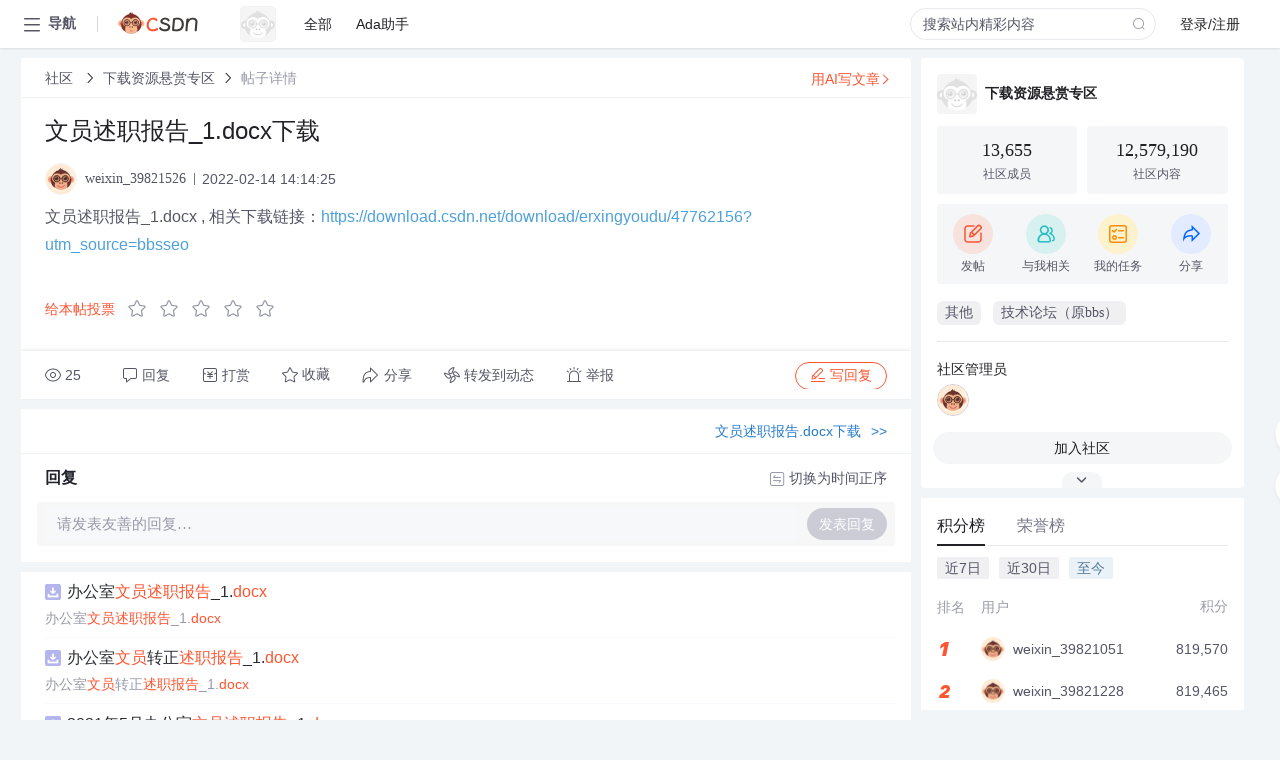

--- FILE ---
content_type: text/html; charset=utf-8
request_url: https://bbs.csdn.net/topics/604753751
body_size: 12970
content:
<!doctype html><html lang="zh" data-server-rendered="true" data-v-6816b447><head><title>文员述职报告_1.docx下载-CSDN社区</title> <meta name="keywords" content=""> <meta name="description" content="以下内容是CSDN社区关于文员述职报告_1.docx下载相关内容，如果想了解更多关于下载资源悬赏专区社区其他内容，请访问CSDN社区。"> <meta http-equiv="content-type" content="text/html;charset=utf-8"> <meta name="viewport" content="width=device-width"> <meta name="referrer" content="always"> <!----> <!----> <meta name="applicable-device" content="pc"> <!----> <!----> <!----> <!----> <!----> <!----> <!----> <link rel="shortcut icon" href="https://g.csdnimg.cn/static/logo/favicon32.ico" type="image/x-icon"> <link rel="canonical" href="https://bbs.csdn.net/topics/604753751"> 
          <meta name="csdnFooter" content='{"type":"2","el":".public_pc_right_footer2020"}'>
       <!----> 
          <meta name="report" content={"spm":"1035.2249","pid":"ucenter","extra":"{\"id\":381,\"topicId\":604753751}"} />
       <script src="https://g.csdnimg.cn/??lib/jquery/1.12.4/jquery.min.js,user-tooltip/2.7/user-tooltip.js,lib/qrcode/1.0.0/qrcode.min.js"></script> <script src='//g.csdnimg.cn/common/csdn-report/report.js' type='text/javascript'></script> 
         <script src="https://g.csdnimg.cn/user-ordercart/2.1.0/user-ordercart.js?ts=2.1.0"></script>
       <!----> 
          <script src="https://g.csdnimg.cn/common/csdn-login-box/csdn-login-box.js" defer></script>
       
         <script src="https://g.csdnimg.cn/user-ordertip/3.0.2/user-ordertip.js?t=3.0.2"></script>
       <!----> <!----> 
         <script src="https://g.csdnimg.cn/user-accusation/1.0.3/user-accusation.js"></script>
       
        <script type="application/ld+json">
          {
            "@context": "https://ziyuan.baidu.com/contexts/cambrian.jsonld",
            "@id": "https://bbs.csdn.net/topics/604753751",
            "appid": "1638831770136827",
            "pubDate": "2022-02-14T14:14:25+08:00",
            "title": "文员述职报告_1.docx下载",
            "upDate": "2022-02-14T14:14:30+08:00"
          }
        </script>
       <!----> <!----> <!----> <!----><link rel="stylesheet" href="https://csdnimg.cn/release/cmsfe/public/css/common.3b782f12.css"><link rel="stylesheet" href="https://csdnimg.cn/release/cmsfe/public/css/tpl/ccloud-detail/index.9badf0c8.css"></head> <body><!----> <div id="app"><div><div class="main"><div class="page-container page-component"><div data-v-6816b447><div class="home_wrap" style="padding-top:48px;background-color:#f2f5f7;" data-v-6816b447><div data-v-6816b447>
        <script type="text/javascript" src="https://g.csdnimg.cn/lib/swiper/6.0.4/js/swiper.js" defer></script>
      </div> <div id="floor-user-content_562" data-editor="1111" data-v-6816b447><div comp-data="[object Object]" data-v-229a00b0><div data-v-51b52e74 data-v-229a00b0><div id="pub-short" data-v-51b52e74></div> <div id="pub-long" data-v-51b52e74></div></div> <!----> <div class="content detail-content-box cloud-maintainer" data-v-229a00b0><div class="detail-container com-list-box" data-v-4a5a7f56 data-v-229a00b0><div class="detail-main" data-v-4a5a7f56><div class="inner" data-v-4a5a7f56><div class="msgComponent" data-v-56585d28 data-v-4a5a7f56><!----> <div class="cloud-breadcrumb" data-v-56585d28><div aria-label="Breadcrumb" role="navigation" class="el-breadcrumb" data-v-56585d28><span class="el-breadcrumb__item" data-v-56585d28><span role="link" class="el-breadcrumb__inner"><a href="https://bbs.csdn.net" class="active" data-v-56585d28>
          社区
        </a></span><span role="presentation" class="el-breadcrumb__separator"></span></span> <span class="el-breadcrumb__item" data-v-56585d28><span role="link" class="el-breadcrumb__inner"><a href="https://bbs.csdn.net/forums/DownloadReward" class="active" data-v-56585d28>下载资源悬赏专区</a></span><span role="presentation" class="el-breadcrumb__separator"></span></span> <!----> <span class="el-breadcrumb__item" data-v-56585d28><span role="link" class="el-breadcrumb__inner"><a href="" class="forbit" data-v-56585d28>帖子详情</a></span><span role="presentation" class="el-breadcrumb__separator"></span></span></div></div> <!----> <div class="type-main" data-v-56585d28><!----> <div class="rich-text msg-item msg-rich" data-v-0c168368 data-v-56585d28><div class="item-desc-wrap" data-v-0c168368><div class="item-title" data-v-0c168368><!----> <div class="blog" style="padding-top: 17px;" data-v-0c168368><div class="flex align-items-center" data-v-0c168368><!----> <h1 data-v-0c168368>文员述职报告_1.docx下载</h1></div> <div class="user-card" data-v-0c168368><div class="user-title flex align-center" data-v-21e3c89c data-v-0c168368><a href="https://blog.csdn.net/weixin_39821526" target="_blank" class="flex align-center" data-v-21e3c89c><img src="https://profile-avatar.csdnimg.cn/default.jpg!1" alt class="head" data-v-21e3c89c> <span class="name" data-v-21e3c89c>weixin_39821526</span></a> <span class="cop flex1" data-v-21e3c89c><!----> <!----> <!----> <span class="cop-p time" data-v-21e3c89c>2022-02-14 14:14:25</span>  <!----></span> <div class="foot-btn-more" data-v-21e3c89c><!----> <!----></div></div></div> <!----> <!----> <!----> <div id="blogDetail2" class="markdown_views htmledit_views" data-v-0c168368>文员述职报告_1.docx
, 相关下载链接&#xff1a;<a href="https://download.csdn.net/download/erxingyoudu/47762156?utm_source&#61;bbsseo">https://download.csdn.net/download/erxingyoudu/47762156?utm_source&#61;bbsseo</a></div></div></div></div> <div class="test" data-v-0c168368>
      ...全文
    </div> <!----></div> <!----> <!----> <!----> <!----> <!----> <div class="vote-outer" style="margin-bottom: 16px;" data-v-56585d28><div class="vote-content" data-v-6331320d data-v-56585d28></div></div> <div class="rates-outer flex align-items-center" data-v-756eb1fa data-v-56585d28><!----> <div role="slider" aria-valuenow="0" aria-valuemin="0" aria-valuemax="5" tabindex="0" class="el-rate" data-v-756eb1fa><span class="el-rate__item" style="cursor:pointer;"><i class="el-rate__icon el-icon-star-off" style="color:#999AAA;"><!----></i></span><span class="el-rate__item" style="cursor:pointer;"><i class="el-rate__icon el-icon-star-off" style="color:#999AAA;"><!----></i></span><span class="el-rate__item" style="cursor:pointer;"><i class="el-rate__icon el-icon-star-off" style="color:#999AAA;"><!----></i></span><span class="el-rate__item" style="cursor:pointer;"><i class="el-rate__icon el-icon-star-off" style="color:#999AAA;"><!----></i></span><span class="el-rate__item" style="cursor:pointer;"><i class="el-rate__icon el-icon-star-off" style="color:#999AAA;"><!----></i></span><span class="el-rate__text" style="color:#555666;"></span></div></div> <!----> <!----></div> <div class="detail-commentbar-box" data-v-56585d28><div class="commentToolbar" data-v-d10a0ac8 data-v-56585d28><div class="user-operate clearTpaErr" data-v-d10a0ac8><span class="sacn" data-v-d10a0ac8><i class="tool-icon icon-sacn" data-v-d10a0ac8></i><span class="num" data-v-d10a0ac8>25</span></span> <span data-report-click="{&quot;spm&quot;:&quot;3001.5988&quot;}" class="reply" data-v-d10a0ac8><i class="tool-icon icon-reply" data-v-d10a0ac8></i><span data-v-d10a0ac8>回复</span></span> <!----> <span class="pay-money" data-v-d10a0ac8><i class="tool-icon icon-pay" data-v-d10a0ac8></i><span data-v-d10a0ac8>打赏</span></span> <span data-report-click="{&quot;spm&quot;:&quot;3001.5987&quot;}" class="collect" data-v-d10a0ac8><i class="tool-icon icon-collect" data-v-d10a0ac8></i>收藏<!----></span> <div class="handle-item share" data-v-ca030a68 data-v-d10a0ac8><span height="384" data-v-ca030a68><div role="tooltip" id="el-popover-1464" aria-hidden="true" class="el-popover el-popper popo share-popover" style="width:265px;display:none;"><!----><div id="tool-QRcode" class="QRcode" data-v-ca030a68><img src="https://csdnimg.cn/release/cmsfe/public/img/shareBg3.9519d347.png" alt="" class="share-bg" data-v-ca030a68> <div class="share-bg-box" data-v-ca030a68><div class="share-content" data-v-ca030a68><img src="https://profile-avatar.csdnimg.cn/default.jpg!1" alt="" class="share-avatar" data-v-ca030a68> <div class="share-tit" data-v-ca030a68>文员述职报告_1.docx下载</div> <div class="share-dec" data-v-ca030a68>文员述职报告_1.docx , 相关下载链接：https://download.csdn.net/download/erxingyoudu/47762156?utm_source=bbsseo</div> <span class="copy-share-url" data-v-ca030a68>复制链接</span> <div class="shareText" data-v-ca030a68>
            
          </div></div> <div class="share-code" data-v-ca030a68><div class="qrcode" data-v-ca030a68></div> <div class="share-code-text" data-v-ca030a68>扫一扫</div></div></div></div> </div><span class="el-popover__reference-wrapper"><div class="tool-btn share" data-v-d10a0ac8><i class="cty-share" data-v-d10a0ac8></i> <span data-v-d10a0ac8>分享</span></div></span></span></div> <span class="blink-btn" data-v-d10a0ac8><i class="icon-blink" data-v-d10a0ac8></i> <span data-v-d10a0ac8>转发到动态</span></span> <!----> <!----> <span class="report" data-v-d10a0ac8><i class="tool-icon icon-report" data-v-d10a0ac8></i><span data-v-d10a0ac8>举报</span></span> <div class="edit-item" data-v-829a41e2 data-v-d10a0ac8><!----></div> <!----> <div class="reply-box" data-v-d10a0ac8><span data-report-click="{&quot;spm&quot;:&quot;3001.5990&quot;}" class="reply reply-act" data-v-d10a0ac8><i class="icon-edit" data-v-d10a0ac8></i>
        写回复</span></div></div> <!----> <!----> <!----> <!----> <div class="el-dialog__wrapper" style="display:none;" data-v-d10a0ac8><div role="dialog" aria-modal="true" aria-label="配置赞助广告" class="el-dialog topicad-dialog" style="margin-top:15vh;width:500px;"><div class="el-dialog__header"><span class="el-dialog__title">配置赞助广告</span><button type="button" aria-label="Close" class="el-dialog__headerbtn"><i class="el-dialog__close el-icon el-icon-close"></i></button></div><!----><div class="el-dialog__footer"><span class="dialog-footer"><button type="button" class="el-button el-button--default el-button--middle"><!----><!----><span>取 消</span></button> <button type="button" class="el-button el-button--primary submit"><!----><!----><span>
      确 定
    </span></button></span></div></div></div></div></div> <!----> <a href="https://mp.csdn.net/edit?guide=1" target="_blank" data-report-click="{&quot;spm&quot;:&quot;3001.9713&quot;}" data-report-query="spm=3001.9713" class="ai-assistant-entrance" data-v-56585d28><span data-v-56585d28>用AI写文章</span> <span class="r-arrow" data-v-56585d28></span></a></div> <!----> <div class="Comment" data-v-aeae4ab6 data-v-4a5a7f56><!----> <header class="reply-header" data-v-aeae4ab6><div class="reply-info" data-v-aeae4ab6><!---->回复</div> <div class="rit-btn" data-v-aeae4ab6><i class="icon icon-switch" data-v-aeae4ab6></i> <span data-v-aeae4ab6>切换为时间正序</span></div></header> <div class="comment-plugin" data-v-1ba719dd data-v-aeae4ab6><div class="init-box" data-v-1ba719dd><div class="input-box" data-v-1ba719dd>请发表友善的回复…</div> <div class="btn-reply" data-v-1ba719dd>发表回复</div></div> <div data-v-1ba719dd><div class="rich-editor detailReplay" style="display:none;" data-v-06960096 data-v-1ba719dd><!----> <!----> <!----> <div id="mdEditor" class="area" data-v-06960096></div></div></div> <div class="el-dialog__wrapper" style="display:none;" data-v-1ba719dd><div role="dialog" aria-modal="true" aria-label="dialog" class="el-dialog redEnvolope-form-reward-dialog" style="margin-top:15vh;width:400px;"><div class="el-dialog__header"><div class="el-dialog__custom-header"><span class="main_title">打赏红包</span> <img src="[data-uri]" alt="" class="close"></div><!----></div><!----><div class="el-dialog__footer"><span class="dialog-footer"><div class="pay-number"><span>需支付:</span> <span>0.00 </span> <span>元</span></div> <button type="button" class="el-button el-button--default el-button--middle"><!----><!----><span>取 消</span></button> <button type="button" class="el-button el-button--primary disable submit"><!----><!----><span>确 定</span></button></span></div></div></div></div> <!----> <!----></div> <xg-player examineInfo="[object Object]" optionsConfig="[object Object]" data-v-4a5a7f56></xg-player> <div class="recommendList" data-v-ca2d15ac data-v-4a5a7f56><div data-report-view="{&quot;mod&quot;:&quot;popu_645&quot;,&quot;index&quot;:&quot;1&quot;,&quot;dest&quot;:&quot;https://download.csdn.net/download/weixin_45365017/29102231&quot;,&quot;strategy&quot;:&quot;2~default~OPENSEARCH~Paid&quot;,&quot;extra&quot;:&quot;{\&quot;utm_medium\&quot;:\&quot;distribute.pc_relevant_bbs_down_v2.none-task-download-2~default~OPENSEARCH~Paid-1-29102231-bbs-604753751.264^v3^pc_relevant_bbs_down_v2_default\&quot;,\&quot;dist_request_id\&quot;:\&quot;1768825695472_00243\&quot;}&quot;,&quot;spm&quot;:&quot;1035.2023.3001.6557&quot;}" class="list-item" data-v-ca2d15ac><div class="recommend-title" data-v-ca2d15ac><img src="[data-uri]" alt data-v-ca2d15ac> <a target="_blank" href="https://download.csdn.net/download/weixin_45365017/29102231" data-report-click="{&quot;mod&quot;:&quot;popu_645&quot;,&quot;index&quot;:&quot;1&quot;,&quot;dest&quot;:&quot;https://download.csdn.net/download/weixin_45365017/29102231&quot;,&quot;strategy&quot;:&quot;2~default~OPENSEARCH~Paid&quot;,&quot;extra&quot;:&quot;{\&quot;utm_medium\&quot;:\&quot;distribute.pc_relevant_bbs_down_v2.none-task-download-2~default~OPENSEARCH~Paid-1-29102231-bbs-604753751.264^v3^pc_relevant_bbs_down_v2_default\&quot;,\&quot;dist_request_id\&quot;:\&quot;1768825695472_00243\&quot;}&quot;,&quot;spm&quot;:&quot;1035.2023.3001.6557&quot;}" data-report-query="spm=1035.2023.3001.6557&amp;utm_medium=distribute.pc_relevant_bbs_down_v2.none-task-download-2~default~OPENSEARCH~Paid-1-29102231-bbs-604753751.264^v3^pc_relevant_bbs_down_v2_default&amp;depth_1-utm_source=distribute.pc_relevant_bbs_down_v2.none-task-download-2~default~OPENSEARCH~Paid-1-29102231-bbs-604753751.264^v3^pc_relevant_bbs_down_v2_default" class="title" data-v-ca2d15ac>办公室<em>文员</em><em>述职报告</em>_1.<em>docx</em></a></div> <a target="_blank" href="https://download.csdn.net/download/weixin_45365017/29102231" data-report-click="{&quot;mod&quot;:&quot;popu_645&quot;,&quot;index&quot;:&quot;1&quot;,&quot;dest&quot;:&quot;https://download.csdn.net/download/weixin_45365017/29102231&quot;,&quot;strategy&quot;:&quot;2~default~OPENSEARCH~Paid&quot;,&quot;extra&quot;:&quot;{\&quot;utm_medium\&quot;:\&quot;distribute.pc_relevant_bbs_down_v2.none-task-download-2~default~OPENSEARCH~Paid-1-29102231-bbs-604753751.264^v3^pc_relevant_bbs_down_v2_default\&quot;,\&quot;dist_request_id\&quot;:\&quot;1768825695472_00243\&quot;}&quot;,&quot;spm&quot;:&quot;1035.2023.3001.6557&quot;}" data-report-query="spm=1035.2023.3001.6557&amp;utm_medium=distribute.pc_relevant_bbs_down_v2.none-task-download-2~default~OPENSEARCH~Paid-1-29102231-bbs-604753751.264^v3^pc_relevant_bbs_down_v2_default&amp;depth_1-utm_source=distribute.pc_relevant_bbs_down_v2.none-task-download-2~default~OPENSEARCH~Paid-1-29102231-bbs-604753751.264^v3^pc_relevant_bbs_down_v2_default" class="desc" data-v-ca2d15ac>办公室<em>文员</em><em>述职报告</em>_1.<em>docx</em></a></div><div data-report-view="{&quot;mod&quot;:&quot;popu_645&quot;,&quot;index&quot;:&quot;2&quot;,&quot;dest&quot;:&quot;https://download.csdn.net/download/lsadm1982/82940922&quot;,&quot;strategy&quot;:&quot;2~default~OPENSEARCH~Rate&quot;,&quot;extra&quot;:&quot;{\&quot;utm_medium\&quot;:\&quot;distribute.pc_relevant_bbs_down_v2.none-task-download-2~default~OPENSEARCH~Rate-2-82940922-bbs-604753751.264^v3^pc_relevant_bbs_down_v2_default\&quot;,\&quot;dist_request_id\&quot;:\&quot;1768825695472_00243\&quot;}&quot;,&quot;spm&quot;:&quot;1035.2023.3001.6557&quot;}" class="list-item" data-v-ca2d15ac><div class="recommend-title" data-v-ca2d15ac><img src="[data-uri]" alt data-v-ca2d15ac> <a target="_blank" href="https://download.csdn.net/download/lsadm1982/82940922" data-report-click="{&quot;mod&quot;:&quot;popu_645&quot;,&quot;index&quot;:&quot;2&quot;,&quot;dest&quot;:&quot;https://download.csdn.net/download/lsadm1982/82940922&quot;,&quot;strategy&quot;:&quot;2~default~OPENSEARCH~Rate&quot;,&quot;extra&quot;:&quot;{\&quot;utm_medium\&quot;:\&quot;distribute.pc_relevant_bbs_down_v2.none-task-download-2~default~OPENSEARCH~Rate-2-82940922-bbs-604753751.264^v3^pc_relevant_bbs_down_v2_default\&quot;,\&quot;dist_request_id\&quot;:\&quot;1768825695472_00243\&quot;}&quot;,&quot;spm&quot;:&quot;1035.2023.3001.6557&quot;}" data-report-query="spm=1035.2023.3001.6557&amp;utm_medium=distribute.pc_relevant_bbs_down_v2.none-task-download-2~default~OPENSEARCH~Rate-2-82940922-bbs-604753751.264^v3^pc_relevant_bbs_down_v2_default&amp;depth_1-utm_source=distribute.pc_relevant_bbs_down_v2.none-task-download-2~default~OPENSEARCH~Rate-2-82940922-bbs-604753751.264^v3^pc_relevant_bbs_down_v2_default" class="title" data-v-ca2d15ac>办公室<em>文员</em>转正<em>述职报告</em>_1.<em>docx</em></a></div> <a target="_blank" href="https://download.csdn.net/download/lsadm1982/82940922" data-report-click="{&quot;mod&quot;:&quot;popu_645&quot;,&quot;index&quot;:&quot;2&quot;,&quot;dest&quot;:&quot;https://download.csdn.net/download/lsadm1982/82940922&quot;,&quot;strategy&quot;:&quot;2~default~OPENSEARCH~Rate&quot;,&quot;extra&quot;:&quot;{\&quot;utm_medium\&quot;:\&quot;distribute.pc_relevant_bbs_down_v2.none-task-download-2~default~OPENSEARCH~Rate-2-82940922-bbs-604753751.264^v3^pc_relevant_bbs_down_v2_default\&quot;,\&quot;dist_request_id\&quot;:\&quot;1768825695472_00243\&quot;}&quot;,&quot;spm&quot;:&quot;1035.2023.3001.6557&quot;}" data-report-query="spm=1035.2023.3001.6557&amp;utm_medium=distribute.pc_relevant_bbs_down_v2.none-task-download-2~default~OPENSEARCH~Rate-2-82940922-bbs-604753751.264^v3^pc_relevant_bbs_down_v2_default&amp;depth_1-utm_source=distribute.pc_relevant_bbs_down_v2.none-task-download-2~default~OPENSEARCH~Rate-2-82940922-bbs-604753751.264^v3^pc_relevant_bbs_down_v2_default" class="desc" data-v-ca2d15ac>办公室<em>文员</em>转正<em>述职报告</em>_1.<em>docx</em></a></div><div data-report-view="{&quot;mod&quot;:&quot;popu_645&quot;,&quot;index&quot;:&quot;3&quot;,&quot;dest&quot;:&quot;https://download.csdn.net/download/xiaochuichui/57720692&quot;,&quot;strategy&quot;:&quot;2~default~OPENSEARCH~Rate&quot;,&quot;extra&quot;:&quot;{\&quot;utm_medium\&quot;:\&quot;distribute.pc_relevant_bbs_down_v2.none-task-download-2~default~OPENSEARCH~Rate-3-57720692-bbs-604753751.264^v3^pc_relevant_bbs_down_v2_default\&quot;,\&quot;dist_request_id\&quot;:\&quot;1768825695472_00243\&quot;}&quot;,&quot;spm&quot;:&quot;1035.2023.3001.6557&quot;}" class="list-item" data-v-ca2d15ac><div class="recommend-title" data-v-ca2d15ac><img src="[data-uri]" alt data-v-ca2d15ac> <a target="_blank" href="https://download.csdn.net/download/xiaochuichui/57720692" data-report-click="{&quot;mod&quot;:&quot;popu_645&quot;,&quot;index&quot;:&quot;3&quot;,&quot;dest&quot;:&quot;https://download.csdn.net/download/xiaochuichui/57720692&quot;,&quot;strategy&quot;:&quot;2~default~OPENSEARCH~Rate&quot;,&quot;extra&quot;:&quot;{\&quot;utm_medium\&quot;:\&quot;distribute.pc_relevant_bbs_down_v2.none-task-download-2~default~OPENSEARCH~Rate-3-57720692-bbs-604753751.264^v3^pc_relevant_bbs_down_v2_default\&quot;,\&quot;dist_request_id\&quot;:\&quot;1768825695472_00243\&quot;}&quot;,&quot;spm&quot;:&quot;1035.2023.3001.6557&quot;}" data-report-query="spm=1035.2023.3001.6557&amp;utm_medium=distribute.pc_relevant_bbs_down_v2.none-task-download-2~default~OPENSEARCH~Rate-3-57720692-bbs-604753751.264^v3^pc_relevant_bbs_down_v2_default&amp;depth_1-utm_source=distribute.pc_relevant_bbs_down_v2.none-task-download-2~default~OPENSEARCH~Rate-3-57720692-bbs-604753751.264^v3^pc_relevant_bbs_down_v2_default" class="title" data-v-ca2d15ac>2021年5月办公室<em>文员</em><em>述职报告</em>_1.<em>docx</em></a></div> <a target="_blank" href="https://download.csdn.net/download/xiaochuichui/57720692" data-report-click="{&quot;mod&quot;:&quot;popu_645&quot;,&quot;index&quot;:&quot;3&quot;,&quot;dest&quot;:&quot;https://download.csdn.net/download/xiaochuichui/57720692&quot;,&quot;strategy&quot;:&quot;2~default~OPENSEARCH~Rate&quot;,&quot;extra&quot;:&quot;{\&quot;utm_medium\&quot;:\&quot;distribute.pc_relevant_bbs_down_v2.none-task-download-2~default~OPENSEARCH~Rate-3-57720692-bbs-604753751.264^v3^pc_relevant_bbs_down_v2_default\&quot;,\&quot;dist_request_id\&quot;:\&quot;1768825695472_00243\&quot;}&quot;,&quot;spm&quot;:&quot;1035.2023.3001.6557&quot;}" data-report-query="spm=1035.2023.3001.6557&amp;utm_medium=distribute.pc_relevant_bbs_down_v2.none-task-download-2~default~OPENSEARCH~Rate-3-57720692-bbs-604753751.264^v3^pc_relevant_bbs_down_v2_default&amp;depth_1-utm_source=distribute.pc_relevant_bbs_down_v2.none-task-download-2~default~OPENSEARCH~Rate-3-57720692-bbs-604753751.264^v3^pc_relevant_bbs_down_v2_default" class="desc" data-v-ca2d15ac>2021年5月办公室<em>文员</em><em>述职报告</em>_1.<em>docx</em></a></div><div data-report-view="{&quot;mod&quot;:&quot;popu_645&quot;,&quot;index&quot;:&quot;4&quot;,&quot;dest&quot;:&quot;https://download.csdn.net/download/taozhiyaoyue/57718011&quot;,&quot;strategy&quot;:&quot;2~default~OPENSEARCH~Rate&quot;,&quot;extra&quot;:&quot;{\&quot;utm_medium\&quot;:\&quot;distribute.pc_relevant_bbs_down_v2.none-task-download-2~default~OPENSEARCH~Rate-4-57718011-bbs-604753751.264^v3^pc_relevant_bbs_down_v2_default\&quot;,\&quot;dist_request_id\&quot;:\&quot;1768825695472_00243\&quot;}&quot;,&quot;spm&quot;:&quot;1035.2023.3001.6557&quot;}" class="list-item" data-v-ca2d15ac><div class="recommend-title" data-v-ca2d15ac><img src="[data-uri]" alt data-v-ca2d15ac> <a target="_blank" href="https://download.csdn.net/download/taozhiyaoyue/57718011" data-report-click="{&quot;mod&quot;:&quot;popu_645&quot;,&quot;index&quot;:&quot;4&quot;,&quot;dest&quot;:&quot;https://download.csdn.net/download/taozhiyaoyue/57718011&quot;,&quot;strategy&quot;:&quot;2~default~OPENSEARCH~Rate&quot;,&quot;extra&quot;:&quot;{\&quot;utm_medium\&quot;:\&quot;distribute.pc_relevant_bbs_down_v2.none-task-download-2~default~OPENSEARCH~Rate-4-57718011-bbs-604753751.264^v3^pc_relevant_bbs_down_v2_default\&quot;,\&quot;dist_request_id\&quot;:\&quot;1768825695472_00243\&quot;}&quot;,&quot;spm&quot;:&quot;1035.2023.3001.6557&quot;}" data-report-query="spm=1035.2023.3001.6557&amp;utm_medium=distribute.pc_relevant_bbs_down_v2.none-task-download-2~default~OPENSEARCH~Rate-4-57718011-bbs-604753751.264^v3^pc_relevant_bbs_down_v2_default&amp;depth_1-utm_source=distribute.pc_relevant_bbs_down_v2.none-task-download-2~default~OPENSEARCH~Rate-4-57718011-bbs-604753751.264^v3^pc_relevant_bbs_down_v2_default" class="title" data-v-ca2d15ac>2021年3月办公室<em>文员</em>个人<em>述职报告</em>范文_1.<em>docx</em></a></div> <a target="_blank" href="https://download.csdn.net/download/taozhiyaoyue/57718011" data-report-click="{&quot;mod&quot;:&quot;popu_645&quot;,&quot;index&quot;:&quot;4&quot;,&quot;dest&quot;:&quot;https://download.csdn.net/download/taozhiyaoyue/57718011&quot;,&quot;strategy&quot;:&quot;2~default~OPENSEARCH~Rate&quot;,&quot;extra&quot;:&quot;{\&quot;utm_medium\&quot;:\&quot;distribute.pc_relevant_bbs_down_v2.none-task-download-2~default~OPENSEARCH~Rate-4-57718011-bbs-604753751.264^v3^pc_relevant_bbs_down_v2_default\&quot;,\&quot;dist_request_id\&quot;:\&quot;1768825695472_00243\&quot;}&quot;,&quot;spm&quot;:&quot;1035.2023.3001.6557&quot;}" data-report-query="spm=1035.2023.3001.6557&amp;utm_medium=distribute.pc_relevant_bbs_down_v2.none-task-download-2~default~OPENSEARCH~Rate-4-57718011-bbs-604753751.264^v3^pc_relevant_bbs_down_v2_default&amp;depth_1-utm_source=distribute.pc_relevant_bbs_down_v2.none-task-download-2~default~OPENSEARCH~Rate-4-57718011-bbs-604753751.264^v3^pc_relevant_bbs_down_v2_default" class="desc" data-v-ca2d15ac>2021年3月办公室<em>文员</em>个人<em>述职报告</em>范文_1.<em>docx</em></a></div><div data-report-view="{&quot;mod&quot;:&quot;popu_645&quot;,&quot;index&quot;:&quot;5&quot;,&quot;dest&quot;:&quot;https://download.csdn.net/download/weixin_45365017/29431987&quot;,&quot;strategy&quot;:&quot;2~default~OPENSEARCH~Rate&quot;,&quot;extra&quot;:&quot;{\&quot;utm_medium\&quot;:\&quot;distribute.pc_relevant_bbs_down_v2.none-task-download-2~default~OPENSEARCH~Rate-5-29431987-bbs-604753751.264^v3^pc_relevant_bbs_down_v2_default\&quot;,\&quot;dist_request_id\&quot;:\&quot;1768825695472_00243\&quot;}&quot;,&quot;spm&quot;:&quot;1035.2023.3001.6557&quot;}" class="list-item" data-v-ca2d15ac><div class="recommend-title" data-v-ca2d15ac><img src="[data-uri]" alt data-v-ca2d15ac> <a target="_blank" href="https://download.csdn.net/download/weixin_45365017/29431987" data-report-click="{&quot;mod&quot;:&quot;popu_645&quot;,&quot;index&quot;:&quot;5&quot;,&quot;dest&quot;:&quot;https://download.csdn.net/download/weixin_45365017/29431987&quot;,&quot;strategy&quot;:&quot;2~default~OPENSEARCH~Rate&quot;,&quot;extra&quot;:&quot;{\&quot;utm_medium\&quot;:\&quot;distribute.pc_relevant_bbs_down_v2.none-task-download-2~default~OPENSEARCH~Rate-5-29431987-bbs-604753751.264^v3^pc_relevant_bbs_down_v2_default\&quot;,\&quot;dist_request_id\&quot;:\&quot;1768825695472_00243\&quot;}&quot;,&quot;spm&quot;:&quot;1035.2023.3001.6557&quot;}" data-report-query="spm=1035.2023.3001.6557&amp;utm_medium=distribute.pc_relevant_bbs_down_v2.none-task-download-2~default~OPENSEARCH~Rate-5-29431987-bbs-604753751.264^v3^pc_relevant_bbs_down_v2_default&amp;depth_1-utm_source=distribute.pc_relevant_bbs_down_v2.none-task-download-2~default~OPENSEARCH~Rate-5-29431987-bbs-604753751.264^v3^pc_relevant_bbs_down_v2_default" class="title" data-v-ca2d15ac><em>文员</em><em>述职报告</em>怎么写.<em>docx</em></a></div> <a target="_blank" href="https://download.csdn.net/download/weixin_45365017/29431987" data-report-click="{&quot;mod&quot;:&quot;popu_645&quot;,&quot;index&quot;:&quot;5&quot;,&quot;dest&quot;:&quot;https://download.csdn.net/download/weixin_45365017/29431987&quot;,&quot;strategy&quot;:&quot;2~default~OPENSEARCH~Rate&quot;,&quot;extra&quot;:&quot;{\&quot;utm_medium\&quot;:\&quot;distribute.pc_relevant_bbs_down_v2.none-task-download-2~default~OPENSEARCH~Rate-5-29431987-bbs-604753751.264^v3^pc_relevant_bbs_down_v2_default\&quot;,\&quot;dist_request_id\&quot;:\&quot;1768825695472_00243\&quot;}&quot;,&quot;spm&quot;:&quot;1035.2023.3001.6557&quot;}" data-report-query="spm=1035.2023.3001.6557&amp;utm_medium=distribute.pc_relevant_bbs_down_v2.none-task-download-2~default~OPENSEARCH~Rate-5-29431987-bbs-604753751.264^v3^pc_relevant_bbs_down_v2_default&amp;depth_1-utm_source=distribute.pc_relevant_bbs_down_v2.none-task-download-2~default~OPENSEARCH~Rate-5-29431987-bbs-604753751.264^v3^pc_relevant_bbs_down_v2_default" class="desc" data-v-ca2d15ac><em>文员</em><em>述职报告</em>怎么写.<em>docx</em></a></div></div></div></div> <div class="public_pc_right_footer2020" style="display:none;" data-v-4a5a7f56></div></div> <div id="right-floor-user-content_562" data-editor="{&quot;type&quot;:&quot;floor&quot;,&quot;pageId&quot;:143,&quot;floorId&quot;:562}" class="user-right-floor right-box main-box detail-user-right" data-v-229a00b0><div class="__vuescroll" style="height:100%;width:100%;padding:0;position:relative;overflow:hidden;"><div class="__panel __hidebar" style="position:relative;box-sizing:border-box;height:100%;overflow-y:hidden;overflow-x:hidden;transform-origin:;transform:;"><div class="__view" style="position:relative;box-sizing:border-box;min-width:100%;min-height:100%;"><!----><div comp-data="[object Object]" baseInfo="[object Object]" community="[object Object]" class="introduce" data-v-4722a3ae><div class="introduce-title" data-v-4722a3ae><div class="img-info" data-v-4722a3ae><a href="https://bbs.csdn.net/forums/DownloadReward" class="community-img" data-v-4722a3ae><img src="https://g.csdnimg.cn/static/user-img/default-user.png" alt data-v-4722a3ae> <div title="下载资源悬赏专区" class="community-name" data-v-4722a3ae>
          下载资源悬赏专区
        </div></a></div></div> <div class="content" data-v-4722a3ae><div class="detail" data-v-4722a3ae><div title="13655" class="item" data-v-4722a3ae><p class="num" data-v-4722a3ae>
          13,655
          </p> <p class="desc" data-v-4722a3ae>
          社区成员
        </p></div> <div title="12579190" class="item" data-v-4722a3ae><a href="https://bbs.csdn.net/forums/DownloadReward" target="_blank" data-v-4722a3ae><p class="num" data-v-4722a3ae>
            12,579,190 
            </p> <p class="desc" data-v-4722a3ae>
            社区内容
          </p></a></div></div> <div class="detail-btns" data-v-4722a3ae><div class="community-ctrl-btns_wrapper" data-v-0ebf603c data-v-4722a3ae><div class="community-ctrl-btns" data-v-0ebf603c><div class="community-ctrl-btns_item" data-v-0ebf603c><div data-v-160be461 data-v-0ebf603c><div data-report-click="{&quot;spm&quot;:&quot;3001.5975&quot;}" data-v-160be461><img src="https://csdnimg.cn/release/cmsfe/public/img/topic.427195d5.png" alt="" class="img sendTopic" data-v-160be461 data-v-0ebf603c> <span data-v-160be461 data-v-0ebf603c>发帖</span></div> <!----> <!----></div></div><div class="community-ctrl-btns_item" data-v-0ebf603c><div data-v-0ebf603c><img src="https://csdnimg.cn/release/cmsfe/public/img/me.40a70ab0.png" alt="" class="img me" data-v-0ebf603c> <span data-v-0ebf603c>与我相关</span></div></div><div class="community-ctrl-btns_item" data-v-0ebf603c><div data-v-0ebf603c><img src="https://csdnimg.cn/release/cmsfe/public/img/task.87b52881.png" alt="" class="img task" data-v-0ebf603c> <span data-v-0ebf603c>我的任务</span></div></div><div class="community-ctrl-btns_item" data-v-0ebf603c><div class="community-share" data-v-4ca34db9 data-v-0ebf603c><div class="handle-item share" data-v-ca030a68 data-v-4ca34db9><span height="384" data-v-ca030a68><div role="tooltip" id="el-popover-8203" aria-hidden="true" class="el-popover el-popper popo share-popover" style="width:265px;display:none;"><!----><div id="tool-QRcode" class="QRcode" data-v-ca030a68><img src="https://csdnimg.cn/release/cmsfe/public/img/shareBg4.515d57f6.png" alt="" class="share-bg" data-v-ca030a68> <div class="share-bg-box" data-v-ca030a68><div class="share-content" data-v-ca030a68><img src="https://g.csdnimg.cn/static/user-img/default-user.png" alt="" class="share-avatar" data-v-ca030a68> <div class="share-tit" data-v-ca030a68>下载资源悬赏专区</div> <div class="share-dec" data-v-ca030a68>CSDN 下载资源悬赏专区</div> <span class="copy-share-url" data-v-ca030a68>复制链接</span> <div class="shareText" data-v-ca030a68>
            
          </div></div> <div class="share-code" data-v-ca030a68><div class="qrcode" data-v-ca030a68></div> <div class="share-code-text" data-v-ca030a68>扫一扫</div></div></div></div> </div><span class="el-popover__reference-wrapper"><div data-v-0ebf603c><img src="https://csdnimg.cn/release/cmsfe/public/img/share-circle.3e0b7822.png" alt="" class="img share" data-v-0ebf603c> <span data-v-0ebf603c>分享</span></div></span></span></div> <!----></div></div></div> <!----> <div data-v-4fb59baf data-v-0ebf603c><div class="el-dialog__wrapper ccloud-pop-outer2" style="display:none;" data-v-4fb59baf><div role="dialog" aria-modal="true" aria-label="dialog" class="el-dialog el-dialog--center" style="margin-top:15vh;width:70%;"><div class="el-dialog__header"><span class="el-dialog__title"></span><!----></div><!----><div class="el-dialog__footer"><span class="dialog-footer clearfix" data-v-4fb59baf><div class="confirm-btm fr" data-v-4fb59baf>确定</div></span></div></div></div></div></div></div></div> <div style="display:none;" data-v-4722a3ae data-v-4722a3ae><!----> <div class="introduce-desc" data-v-4722a3ae><div class="introduce-desc-title" data-v-4722a3ae>社区描述</div> <span data-v-4722a3ae> CSDN 下载资源悬赏专区 </span></div></div> <div class="introduce-text" data-v-4722a3ae><div class="label-box" data-v-4722a3ae><span class="label" data-v-4722a3ae>其他</span> <span class="label" data-v-4722a3ae>技术论坛（原bbs）</span> <!----></div></div> <!----> <div class="manage" data-v-4722a3ae><div class="manage-inner" data-v-4722a3ae><span data-v-4722a3ae>社区管理员</span> <ul data-v-4722a3ae><li data-v-4722a3ae><a href="https://blog.csdn.net/community_269" target="_blank" class="start-img" data-v-4722a3ae><img src="https://profile-avatar.csdnimg.cn/default.jpg!1" alt="下载资源悬赏专区社区" class="el-tooltip item" data-v-4722a3ae data-v-4722a3ae></a></li></ul></div></div> <div class="actions" data-v-4722a3ae><!----> <div style="flex:1;" data-v-4722a3ae><div class="join-btn" data-v-4722a3ae>
        加入社区
      </div></div> <!----> <!----></div> <div class="el-dialog__wrapper" style="display:none;" data-v-38c57799 data-v-4722a3ae><div role="dialog" aria-modal="true" aria-label="获取链接或二维码" class="el-dialog join-qrcode-dialog" style="margin-top:15vh;width:600px;"><div class="el-dialog__header"><span class="el-dialog__title">获取链接或二维码</span><button type="button" aria-label="Close" class="el-dialog__headerbtn"><i class="el-dialog__close el-icon el-icon-close"></i></button></div><!----><div class="el-dialog__footer"><span class="dialog-footer" data-v-38c57799></span></div></div></div> <div class="collapse-btn" data-v-4722a3ae><img src="[data-uri]" alt data-v-4722a3ae></div></div><!----><!----><div comp-data="[object Object]" baseInfo="[object Object]" typePage="detail" community="[object Object]" class="floor-user-right-rank" data-v-3d3affee><div class="el-tabs el-tabs--top" data-v-3d3affee><div class="el-tabs__header is-top"><div class="el-tabs__nav-wrap is-top"><div class="el-tabs__nav-scroll"><div role="tablist" class="el-tabs__nav is-top" style="transform:translateX(-0px);"><div class="el-tabs__active-bar is-top" style="width:0px;transform:translateX(0px);ms-transform:translateX(0px);webkit-transform:translateX(0px);"></div></div></div></div></div><div class="el-tabs__content"><div role="tabpanel" id="pane-integral" aria-labelledby="tab-integral" class="el-tab-pane" data-v-3d3affee></div><div role="tabpanel" aria-hidden="true" id="pane-3" aria-labelledby="tab-3" class="el-tab-pane" style="display:none;" data-v-3d3affee></div></div></div> <div class="floor-user-right-rank-score" data-v-608528ce data-v-3d3affee><div class="floor-user-right-rank-score-tabs" data-v-608528ce><ul data-v-608528ce><li data-v-608528ce>
        近7日
      </li><li data-v-608528ce>
        近30日
      </li><li class="active" data-v-608528ce>
        至今
      </li></ul></div> <div class="floor-user-right-rank-common" data-v-46cf600d data-v-608528ce><div class="rank-list" data-v-46cf600d><!----> <div class="no-data loading" data-v-46cf600d><i class="el-icon-loading" data-v-46cf600d></i> <p data-v-46cf600d>加载中</p></div> <!----> <a href="https:///DownloadReward/rank/list/total" target="_blank" class="show-more" data-v-46cf600d>
      查看更多榜单
    </a></div></div></div></div><div comp-data="[object Object]" baseInfo="[object Object]" typePage="detail" community="[object Object]" class="floor comunity-rule" data-v-3cfa4dbd><div class="title" data-v-3cfa4dbd>
    社区公告
  </div> <div class="contain" data-v-3cfa4dbd><div class="inner-content" data-v-3cfa4dbd>暂无公告</div></div></div><div comp-data="[object Object]" baseInfo="[object Object]" typePage="detail" community="[object Object]" class="user-right-adimg empty-arr" data-v-15c6aa4f><div class="adImgs" data-v-2a6389b9 data-v-15c6aa4f><!----> <div data-v-2a6389b9><div data-v-2a6389b9></div></div></div></div><div comp-data="[object Object]" baseInfo="[object Object]" typePage="detail" class="ai-entrance" data-v-eb1c454c><p data-v-eb1c454c>试试用AI创作助手写篇文章吧</p> <div class="entrance-btn-line" data-v-eb1c454c><a href="https://mp.csdn.net/edit?guide=1" target="_blank" data-report-click="{&quot;spm&quot;:&quot;3001.9712&quot;}" data-report-query="spm=3001.9712" class="entrance-btn" data-v-eb1c454c>+ 用AI写文章</a></div></div></div></div></div></div></div></div></div></div> <!----></div></div></div> <div>
        <script type="text/javascript" src="https://g.csdnimg.cn/common/csdn-footer/csdn-footer.js" data-isfootertrack="false" defer></script>
      </div></div></div><script> window.__INITIAL_STATE__= {"csrf":"VCKGYGp6-tOBYdJEEruZdfxBhvtiIZR_zED4","origin":"http:\u002F\u002Fbbs.csdn.net","isMobile":false,"cookie":"uuid_tt_dd=10_587890280-1768825695438-624483;","ip":"3.129.12.164","pageData":{"page":{"pageId":143,"title":"社区详情","keywords":"社区详情","description":"社区详情","ext":{"isMd":"true","armsfe1":"{pid:\"dyiaei5ihw@1a348e4d05c2c78\",appType:\"web\",imgUrl:\"https:\u002F\u002Farms-retcode.aliyuncs.com\u002Fr.png?\",sendResource:true,enableLinkTrace:true,behavior:true}","redPacketCfg":"{\"presetTitle\":[\"成就一亿技术人!\",\"大吉大利\",\"节日快乐\",\"Bug Free\",\"Hello World\",\"Be Greater Than Average!!\"],\"defaultTitle\":\"成就一亿技术人!\",\"preOpenSty\":{},\"redCardSty\":{}}","blogStar":"[{\"year\":\"2021\",\"enable\":true,\"communityIds\":[3859],\"url\":\"https:\u002F\u002Fbbs.csdn.net\u002Fsummary2021\"},{\"year\":\"2022\",\"enable\":true,\"communityIds\":[3860],\"url\":\"https:\u002F\u002Fbbs.csdn.net\u002Fsummary2022\"}]","mdVersion":"https:\u002F\u002Fcsdnimg.cn\u002Frelease\u002Fmarkdown-editor\u002F1.1.0\u002Fmarkdown-editor.js","componentSortCfg":"{   \"right\":[\"ratesInfo\",\"cty-profile\",\"pub-comp\",\"user-right-introduce\",\"post-event\",\"my-mission\", \"user-right-rank\",\"user-right-rule\",\"user-right-adimg\"] }","show_1024":"{\"enable\":false,\"useWhitelist\":false,\"whitelist\":[76215],\"home\":\"https:\u002F\u002F1111.csdn.net\u002F\",\"logo\":\"https:\u002F\u002Fimg-home.csdnimg.cn\u002Fimages\u002F20221104102741.png\",\"hideLive\":true}","iframes":"[\"3859\"]","pageCfg":"{\"disableDownloadPDF\": false,\"hideSponsor\":false}"}},"template":{"templateId":71,"templateComponentName":"ccloud-detail","title":"ccloud-detail","floorList":[{"floorId":562,"floorComponentName":"floor-user-content","title":"社区详情页","description":"社区详情页","indexOrder":3,"componentList":[{"componentName":"baseInfo","componentDataId":"cloud-detail1","componentConfigData":{},"relationType":3},{"componentName":"user-right-introduce","componentDataId":"","componentConfigData":{},"relationType":2},{"componentName":"user-recommend","componentDataId":"","componentConfigData":{},"relationType":2},{"componentName":"user-right-rank","componentDataId":"","componentConfigData":{},"relationType":2},{"componentName":"user-right-rule","componentDataId":"","componentConfigData":{},"relationType":2},{"componentName":"user-right-adimg","componentDataId":"","componentConfigData":{},"relationType":2},{"componentName":"default2014LiveRoom","componentDataId":"20221024DefaultLiveRoom","componentConfigData":{},"relationType":3}]}]},"data":{"baseInfo":{"customDomain":"","uriName":"DownloadReward","communityHomePage":"https:\u002F\u002Fbbs.csdn.net\u002Fforums\u002FDownloadReward","owner":{"userName":"community_269","nickName":"下载资源悬赏专区社区","avatarUrl":"https:\u002F\u002Fprofile-avatar.csdnimg.cn\u002Fdefault.jpg!1","position":"","companyName":""},"user":{"userRole":3,"userName":null,"nickName":null,"avatarUrl":null,"rank":null,"follow":2,"communityBase":null,"joinCollege":null,"isVIP":null},"community":{"name":"下载资源悬赏专区","description":"CSDN 下载资源悬赏专区","avatarUrl":"https:\u002F\u002Fg.csdnimg.cn\u002Fstatic\u002Fuser-img\u002Fdefault-user.png","qrCode":"","createTime":"2007-03-31","communityAvatarUrl":"https:\u002F\u002Fprofile-avatar.csdnimg.cn\u002Fdefault.jpg!1","communityNotice":null,"userCount":13655,"contentCount":12579190,"followersCount":9332,"communityRule":"","communityId":381,"bgImage":"","hashId":"y3w026rz","domain":"","uriName":"DownloadReward","externalDisplay":1,"adBanner":{"img":"","url":"","adType":0,"adCon":null},"rightBanner":{"img":"","url":"","adType":0,"adCon":null},"tagId":null,"tagName":null,"communityType":1,"communityApplyUrl":"https:\u002F\u002Fmarketing.csdn.net\u002Fquestions\u002FQ2106040308026533763","joinType":2,"visibleType":0,"collapse":0,"hideLeftSideBar":0,"topicMoveAble":0,"allowActions":{},"communityOwner":"community_269","tagNameInfo":{"provinceTag":null,"areaTag":null,"technologyTags":[{"id":135216,"name":"其他"}],"customTags":[{"id":6,"name":"技术论坛（原bbs）"}]}},"tabList":[{"tabId":1540,"tabName":"全部","tabUrl":"","tabSwitch":1,"tabType":4,"tabContribute":0,"cardType":0,"indexOrder":-1,"url":"https:\u002F\u002Fbbs.csdn.net\u002Fforums\u002FDownloadReward?typeId=1540","iframe":false,"sortType":1},{"tabId":1640320,"tabName":"Ada助手","tabUrl":"","tabSwitch":1,"tabType":2,"tabContribute":0,"cardType":0,"indexOrder":20,"url":"https:\u002F\u002Fbbs.csdn.net\u002Fforums\u002FDownloadReward?typeId=1640320","iframe":false,"sortType":1}],"dataResource":{"mediaType":"c_cloud","subResourceType":"8_c_cloud_long_text","showType":"long_text","tabId":0,"communityName":"下载资源悬赏专区","communityHomePageUrl":"https:\u002F\u002Fbbs.csdn.net\u002Fforums\u002FDownloadReward","communityType":1,"content":{"id":"604753751","contentId":604753751,"cateId":0,"cateName":null,"url":"https:\u002F\u002Fbbs.csdn.net\u002Ftopics\u002F604753751","shareUrl":"https:\u002F\u002Fbbs.csdn.net\u002Ftopics\u002F604753751","createTime":"2022-02-14 14:14:25","updateTime":"2022-02-14 14:14:30","resourceUsername":"weixin_39821526","best":0,"top":0,"text":null,"publishDate":"2022-02-14","lastReplyDate":"2022-02-14","type":"13","nickname":"weixin_39821526","avatar":"https:\u002F\u002Fprofile-avatar.csdnimg.cn\u002Fdefault.jpg!1","username":"weixin_39821526","commentCount":0,"diggNum":0,"digg":false,"viewCount":25,"hit":false,"resourceSource":0,"status":10,"taskStatus":null,"expired":false,"taskCate":0,"taskAward":0,"taskExpired":null,"checkRedPacket":null,"avgScore":0,"totalScore":0,"topicTitle":"文员述职报告_1.docx下载","insertFirst":false,"likeInfo":null,"description":"文员述职报告_1.docx , 相关下载链接：https:\u002F\u002Fdownload.csdn.net\u002Fdownload\u002Ferxingyoudu\u002F47762156?utm_source=bbsseo","coverImg":"https:\u002F\u002Fimg-home.csdnimg.cn\u002Fimages\u002F20221026062159.png","content":"文员述职报告_1.docx\n, 相关下载链接&#xff1a;\u003Ca href=\"https:\u002F\u002Fdownload.csdn.net\u002Fdownload\u002Ferxingyoudu\u002F47762156?utm_source&#61;bbsseo\"\u003Ehttps:\u002F\u002Fdownload.csdn.net\u002Fdownload\u002Ferxingyoudu\u002F47762156?utm_source&#61;bbsseo\u003C\u002Fa\u003E","mdContent":null,"pictures":null,"videoInfo":null,"linkInfo":null,"student":{"isCertification":false,"org":"","bala":""},"employee":{"isCertification":false,"org":"","bala":""},"userCertification":[],"dependId":"0","dependSubType":null,"videoUrl":null,"favoriteCount":0,"favoriteStatus":false,"taskType":null,"defaultScore":null,"syncAsk":false,"videoPlayLength":null},"communityUser":{"userName":"weixin_39821526","roleId":386,"roleType":0,"roleStatus":1,"honoraryId":0,"roleName":"","honoraryName":null,"communityNickname":"","communitySignature":""},"allowPost":false,"submitHistory":[{"user":{"registerurl":"https:\u002F\u002Fg.csdnimg.cn\u002Fstatic\u002Fuser-reg-year\u002F1x\u002F8.png","avatarurl":"https:\u002F\u002Fprofile-avatar.csdnimg.cn\u002Fdefault.jpg!1","nickname":"weixin_39821526","selfdesc":"","createdate":"2017-08-12 11:14:24","days":"3083","years":"8","username":"weixin_39821526","school":null,"company":null,"job":null},"userName":"weixin_39821526","event":"创建了帖子","body":"2022-02-14 14:14","editId":null}],"resourceExt":{}},"contentReply":{"pageNo":1,"pageSize":20,"totalPages":1,"totalCount":0,"total":0,"list":[],"maxPageSize":3000},"defaultActiveTab":1540,"recommends":[{"url":"https:\u002F\u002Fdownload.csdn.net\u002Fdownload\u002Fweixin_45365017\u002F29102231","title":"办公室\u003Cem\u003E文员\u003C\u002Fem\u003E\u003Cem\u003E述职报告\u003C\u002Fem\u003E_1.\u003Cem\u003Edocx\u003C\u002Fem\u003E","desc":"办公室\u003Cem\u003E文员\u003C\u002Fem\u003E\u003Cem\u003E述职报告\u003C\u002Fem\u003E_1.\u003Cem\u003Edocx\u003C\u002Fem\u003E","createTime":"2021-10-07 18:47:27","dataReportQuery":"spm=1035.2023.3001.6557&utm_medium=distribute.pc_relevant_bbs_down_v2.none-task-download-2~default~OPENSEARCH~Paid-1-29102231-bbs-604753751.264^v3^pc_relevant_bbs_down_v2_default&depth_1-utm_source=distribute.pc_relevant_bbs_down_v2.none-task-download-2~default~OPENSEARCH~Paid-1-29102231-bbs-604753751.264^v3^pc_relevant_bbs_down_v2_default","dataReportClick":"{\"mod\":\"popu_645\",\"index\":\"1\",\"dest\":\"https:\u002F\u002Fdownload.csdn.net\u002Fdownload\u002Fweixin_45365017\u002F29102231\",\"strategy\":\"2~default~OPENSEARCH~Paid\",\"extra\":\"{\\\"utm_medium\\\":\\\"distribute.pc_relevant_bbs_down_v2.none-task-download-2~default~OPENSEARCH~Paid-1-29102231-bbs-604753751.264^v3^pc_relevant_bbs_down_v2_default\\\",\\\"dist_request_id\\\":\\\"1768825695472_00243\\\"}\",\"spm\":\"1035.2023.3001.6557\"}","dataReportView":"{\"mod\":\"popu_645\",\"index\":\"1\",\"dest\":\"https:\u002F\u002Fdownload.csdn.net\u002Fdownload\u002Fweixin_45365017\u002F29102231\",\"strategy\":\"2~default~OPENSEARCH~Paid\",\"extra\":\"{\\\"utm_medium\\\":\\\"distribute.pc_relevant_bbs_down_v2.none-task-download-2~default~OPENSEARCH~Paid-1-29102231-bbs-604753751.264^v3^pc_relevant_bbs_down_v2_default\\\",\\\"dist_request_id\\\":\\\"1768825695472_00243\\\"}\",\"spm\":\"1035.2023.3001.6557\"}","type":"download"},{"url":"https:\u002F\u002Fdownload.csdn.net\u002Fdownload\u002Flsadm1982\u002F82940922","title":"办公室\u003Cem\u003E文员\u003C\u002Fem\u003E转正\u003Cem\u003E述职报告\u003C\u002Fem\u003E_1.\u003Cem\u003Edocx\u003C\u002Fem\u003E","desc":"办公室\u003Cem\u003E文员\u003C\u002Fem\u003E转正\u003Cem\u003E述职报告\u003C\u002Fem\u003E_1.\u003Cem\u003Edocx\u003C\u002Fem\u003E","createTime":"2022-03-01 21:11:56","dataReportQuery":"spm=1035.2023.3001.6557&utm_medium=distribute.pc_relevant_bbs_down_v2.none-task-download-2~default~OPENSEARCH~Rate-2-82940922-bbs-604753751.264^v3^pc_relevant_bbs_down_v2_default&depth_1-utm_source=distribute.pc_relevant_bbs_down_v2.none-task-download-2~default~OPENSEARCH~Rate-2-82940922-bbs-604753751.264^v3^pc_relevant_bbs_down_v2_default","dataReportClick":"{\"mod\":\"popu_645\",\"index\":\"2\",\"dest\":\"https:\u002F\u002Fdownload.csdn.net\u002Fdownload\u002Flsadm1982\u002F82940922\",\"strategy\":\"2~default~OPENSEARCH~Rate\",\"extra\":\"{\\\"utm_medium\\\":\\\"distribute.pc_relevant_bbs_down_v2.none-task-download-2~default~OPENSEARCH~Rate-2-82940922-bbs-604753751.264^v3^pc_relevant_bbs_down_v2_default\\\",\\\"dist_request_id\\\":\\\"1768825695472_00243\\\"}\",\"spm\":\"1035.2023.3001.6557\"}","dataReportView":"{\"mod\":\"popu_645\",\"index\":\"2\",\"dest\":\"https:\u002F\u002Fdownload.csdn.net\u002Fdownload\u002Flsadm1982\u002F82940922\",\"strategy\":\"2~default~OPENSEARCH~Rate\",\"extra\":\"{\\\"utm_medium\\\":\\\"distribute.pc_relevant_bbs_down_v2.none-task-download-2~default~OPENSEARCH~Rate-2-82940922-bbs-604753751.264^v3^pc_relevant_bbs_down_v2_default\\\",\\\"dist_request_id\\\":\\\"1768825695472_00243\\\"}\",\"spm\":\"1035.2023.3001.6557\"}","type":"download"},{"url":"https:\u002F\u002Fdownload.csdn.net\u002Fdownload\u002Fxiaochuichui\u002F57720692","title":"2021年5月办公室\u003Cem\u003E文员\u003C\u002Fem\u003E\u003Cem\u003E述职报告\u003C\u002Fem\u003E_1.\u003Cem\u003Edocx\u003C\u002Fem\u003E","desc":"2021年5月办公室\u003Cem\u003E文员\u003C\u002Fem\u003E\u003Cem\u003E述职报告\u003C\u002Fem\u003E_1.\u003Cem\u003Edocx\u003C\u002Fem\u003E","createTime":"2021-12-07 12:37:53","dataReportQuery":"spm=1035.2023.3001.6557&utm_medium=distribute.pc_relevant_bbs_down_v2.none-task-download-2~default~OPENSEARCH~Rate-3-57720692-bbs-604753751.264^v3^pc_relevant_bbs_down_v2_default&depth_1-utm_source=distribute.pc_relevant_bbs_down_v2.none-task-download-2~default~OPENSEARCH~Rate-3-57720692-bbs-604753751.264^v3^pc_relevant_bbs_down_v2_default","dataReportClick":"{\"mod\":\"popu_645\",\"index\":\"3\",\"dest\":\"https:\u002F\u002Fdownload.csdn.net\u002Fdownload\u002Fxiaochuichui\u002F57720692\",\"strategy\":\"2~default~OPENSEARCH~Rate\",\"extra\":\"{\\\"utm_medium\\\":\\\"distribute.pc_relevant_bbs_down_v2.none-task-download-2~default~OPENSEARCH~Rate-3-57720692-bbs-604753751.264^v3^pc_relevant_bbs_down_v2_default\\\",\\\"dist_request_id\\\":\\\"1768825695472_00243\\\"}\",\"spm\":\"1035.2023.3001.6557\"}","dataReportView":"{\"mod\":\"popu_645\",\"index\":\"3\",\"dest\":\"https:\u002F\u002Fdownload.csdn.net\u002Fdownload\u002Fxiaochuichui\u002F57720692\",\"strategy\":\"2~default~OPENSEARCH~Rate\",\"extra\":\"{\\\"utm_medium\\\":\\\"distribute.pc_relevant_bbs_down_v2.none-task-download-2~default~OPENSEARCH~Rate-3-57720692-bbs-604753751.264^v3^pc_relevant_bbs_down_v2_default\\\",\\\"dist_request_id\\\":\\\"1768825695472_00243\\\"}\",\"spm\":\"1035.2023.3001.6557\"}","type":"download"},{"url":"https:\u002F\u002Fdownload.csdn.net\u002Fdownload\u002Ftaozhiyaoyue\u002F57718011","title":"2021年3月办公室\u003Cem\u003E文员\u003C\u002Fem\u003E个人\u003Cem\u003E述职报告\u003C\u002Fem\u003E范文_1.\u003Cem\u003Edocx\u003C\u002Fem\u003E","desc":"2021年3月办公室\u003Cem\u003E文员\u003C\u002Fem\u003E个人\u003Cem\u003E述职报告\u003C\u002Fem\u003E范文_1.\u003Cem\u003Edocx\u003C\u002Fem\u003E","createTime":"2021-12-07 12:36:34","dataReportQuery":"spm=1035.2023.3001.6557&utm_medium=distribute.pc_relevant_bbs_down_v2.none-task-download-2~default~OPENSEARCH~Rate-4-57718011-bbs-604753751.264^v3^pc_relevant_bbs_down_v2_default&depth_1-utm_source=distribute.pc_relevant_bbs_down_v2.none-task-download-2~default~OPENSEARCH~Rate-4-57718011-bbs-604753751.264^v3^pc_relevant_bbs_down_v2_default","dataReportClick":"{\"mod\":\"popu_645\",\"index\":\"4\",\"dest\":\"https:\u002F\u002Fdownload.csdn.net\u002Fdownload\u002Ftaozhiyaoyue\u002F57718011\",\"strategy\":\"2~default~OPENSEARCH~Rate\",\"extra\":\"{\\\"utm_medium\\\":\\\"distribute.pc_relevant_bbs_down_v2.none-task-download-2~default~OPENSEARCH~Rate-4-57718011-bbs-604753751.264^v3^pc_relevant_bbs_down_v2_default\\\",\\\"dist_request_id\\\":\\\"1768825695472_00243\\\"}\",\"spm\":\"1035.2023.3001.6557\"}","dataReportView":"{\"mod\":\"popu_645\",\"index\":\"4\",\"dest\":\"https:\u002F\u002Fdownload.csdn.net\u002Fdownload\u002Ftaozhiyaoyue\u002F57718011\",\"strategy\":\"2~default~OPENSEARCH~Rate\",\"extra\":\"{\\\"utm_medium\\\":\\\"distribute.pc_relevant_bbs_down_v2.none-task-download-2~default~OPENSEARCH~Rate-4-57718011-bbs-604753751.264^v3^pc_relevant_bbs_down_v2_default\\\",\\\"dist_request_id\\\":\\\"1768825695472_00243\\\"}\",\"spm\":\"1035.2023.3001.6557\"}","type":"download"},{"url":"https:\u002F\u002Fdownload.csdn.net\u002Fdownload\u002Fweixin_45365017\u002F29431987","title":"\u003Cem\u003E文员\u003C\u002Fem\u003E\u003Cem\u003E述职报告\u003C\u002Fem\u003E怎么写.\u003Cem\u003Edocx\u003C\u002Fem\u003E","desc":"\u003Cem\u003E文员\u003C\u002Fem\u003E\u003Cem\u003E述职报告\u003C\u002Fem\u003E怎么写.\u003Cem\u003Edocx\u003C\u002Fem\u003E","createTime":"2021-10-08 05:56:15","dataReportQuery":"spm=1035.2023.3001.6557&utm_medium=distribute.pc_relevant_bbs_down_v2.none-task-download-2~default~OPENSEARCH~Rate-5-29431987-bbs-604753751.264^v3^pc_relevant_bbs_down_v2_default&depth_1-utm_source=distribute.pc_relevant_bbs_down_v2.none-task-download-2~default~OPENSEARCH~Rate-5-29431987-bbs-604753751.264^v3^pc_relevant_bbs_down_v2_default","dataReportClick":"{\"mod\":\"popu_645\",\"index\":\"5\",\"dest\":\"https:\u002F\u002Fdownload.csdn.net\u002Fdownload\u002Fweixin_45365017\u002F29431987\",\"strategy\":\"2~default~OPENSEARCH~Rate\",\"extra\":\"{\\\"utm_medium\\\":\\\"distribute.pc_relevant_bbs_down_v2.none-task-download-2~default~OPENSEARCH~Rate-5-29431987-bbs-604753751.264^v3^pc_relevant_bbs_down_v2_default\\\",\\\"dist_request_id\\\":\\\"1768825695472_00243\\\"}\",\"spm\":\"1035.2023.3001.6557\"}","dataReportView":"{\"mod\":\"popu_645\",\"index\":\"5\",\"dest\":\"https:\u002F\u002Fdownload.csdn.net\u002Fdownload\u002Fweixin_45365017\u002F29431987\",\"strategy\":\"2~default~OPENSEARCH~Rate\",\"extra\":\"{\\\"utm_medium\\\":\\\"distribute.pc_relevant_bbs_down_v2.none-task-download-2~default~OPENSEARCH~Rate-5-29431987-bbs-604753751.264^v3^pc_relevant_bbs_down_v2_default\\\",\\\"dist_request_id\\\":\\\"1768825695472_00243\\\"}\",\"spm\":\"1035.2023.3001.6557\"}","type":"download"}],"staffDOList":[{"id":null,"communityId":381,"username":"community_269","userNickname":"下载资源悬赏专区社区","roleCode":1,"status":1,"createUsername":"","updateUsername":"","avatarUrl":"https:\u002F\u002Fprofile-avatar.csdnimg.cn\u002Fdefault.jpg!1","createTime":"2021-05-12 18:10:11","updateTime":"2021-05-12 18:10:11","lastLoginTime":"2021-05-12 18:10:11"}],"communityConfig":{"scoreType":0,"scoreItems":{"0":"给本帖投票","1":"锋芒小试，眼前一亮","2":"潜力巨大，未来可期","3":"持续贡献，值得关注","4":"成绩优异，大力学习","5":"贡献巨大，全力支持"}},"shouldApply":false,"subscribeAble":false,"operatorAble":false,"commentNeedJoinCommunity":false},"default2014LiveRoom":[{"itemType":"","description":"高峰论坛","title":"2022 技术英雄会","url":"https:\u002F\u002Flive.csdn.net\u002Froom\u002Fiframe\u002Fcsdnnews\u002FfsNR5NWp?chat=1&title=1&footer=1","images":["https:\u002F\u002Fimg-home.csdnimg.cn\u002Fimages\u002F20221016050009.png"],"ext":{"time":"9:00","liveRoomUrl":"https:\u002F\u002Flive.csdn.net\u002Froom\u002Fcsdnnews\u002FfsNR5NWp"}}]},"isGooglebot":false,"canonical":"https:\u002F\u002Fwww.csdn.net\u002Ftopics\u002F604753751","openUrl":"","isApp":false,"localUrl":"https:\u002F\u002Fbbs.csdn.net\u002Ftopics\u002F604753751","typeId":"index","hasIndex":false,"hasHeader":true},"CFG":{"ALIPLAYER_VERSION":"v4","ALIPLAYER_H5_VERSION":"mobile_v1","ENV":"prod","ROOT_URL":"https:\u002F\u002Fcms-mall.csdn.net\u002F","VUE_APP_API_URL_SERVER":"http:\u002F\u002Fcms-community-api.internal.csdn.net\u002F","VUE_APP_API_URL":"https:\u002F\u002Fcms-api.csdn.net\u002F","LOGIN_URL":"https:\u002F\u002Fpassport.csdn.net\u002Faccount\u002Flogin","VUE_APP_DOMAIN_SKILL":"https:\u002F\u002Fedu.csdn.net\u002F","VUE_APP_DOMAIN_PATH":"https:\u002F\u002Fedu.csdn.net\u002F","VUE_APP_COMMUNITY_API_URL":"https:\u002F\u002Fcommunity-api.csdn.net\u002F","VUE_APP_CCLOUD_API_URL":"https:\u002F\u002Fbizapi.csdn.net\u002Fcommunity-cloud\u002Fv1\u002F","VUE_APP_SKILL_API_URL":"https:\u002F\u002Fbizapi.csdn.net\u002Fskilltree\u002Fapi\u002F","VUE_APP_SEARCH_PLUGIN_API_URL":"https:\u002F\u002Fbizapi.csdn.net\u002Fsearchplugin\u002F","VUE_APP_COMMUNITY_ASK_API_URL":"https:\u002F\u002Fmp-ask.csdn.net\u002F","VUE_APP_ME_URL":"https:\u002F\u002Fme.csdn.net\u002F","VUE_APP_CCLOUD_RESUME":"https:\u002F\u002Fbizapi.csdn.net\u002Fjob-api\u002F","VUE_APP_CCLOUD_MAIN":"https:\u002F\u002Fwww.csdn.net\u002F","VUE_APP_CCLOUD_UC":"https:\u002F\u002Fwww.csdn.net\u002F","VUE_APP_CCLOUD_BZP_API_URL":"https:\u002F\u002Fbizapi.csdn.net\u002F","VUE_APP_CCLOUD_START_API_URL":"https:\u002F\u002Fmp-action.csdn.net\u002F","VUE_APP_PRACTIVE":"https:\u002F\u002Fbizapi.csdn.net\u002Fdaily-practice\u002F","VUE_APP_CCLOUD_HOSTPATH":"https:\u002F\u002Fbbs.csdn.net\u002F"},"queries":{"pageId":[],"domain":["ccloud.csdn.net\u002Fccloud\u002Fdetail1"],"id":["604753751"],"deviceType":"pc","isSpider":"","hostname":["bbs.csdn.net"]},"basePath":"bbs.csdn.net\u002Fccloud\u002Ftopics\u002F604753751","hrefUrl":"https:\u002F\u002Fbbs.csdn.net\u002Ftopics\u002F604753751","active":0,"navBarFixed":false,"title":"文员述职报告_1.docx下载","isLive":false,"contentType":{"text":"text","picture":"picture","link":"link","video":"video","vote":"vote","live":"live","blog":"blog","long_text":"long_text","task_text":"task_text"},"liveUrl":"https:\u002F\u002Flive.csdn.net\u002Froom\u002Fiframe\u002F","spmExtra":{"id":381,"topicId":604753751},"keywords":"","description":"以下内容是CSDN社区关于文员述职报告_1.docx下载相关内容，如果想了解更多关于下载资源悬赏专区社区其他内容，请访问CSDN社区。","mounted":false,"infoNoticeData":{"src":"","href":"","spm":"","delay":5},"showDialogInfoNotice":false};</script><script type="text/javascript" src="https://csdnimg.cn/release/cmsfe/public/js/runtime.b9884f01.js"></script><script type="text/javascript" src="https://csdnimg.cn/release/cmsfe/public/js/chunk/common.5d3e3f67.js"></script><script type="text/javascript" src="https://csdnimg.cn/release/cmsfe/public/js/chunk/tpl/ccloud-detail/index.cbc72838.js"></script></body> <!----> 
      <script>
        window.csdn.sideToolbar = {
        options: {
          qr: {
              isShow: true,
             data: [
              {
                imgSrc: 'https://csdnimg.cn/release/cmsfe/public/img/ewm.9010d6e5.png',
                desc: "关注公众号"
              },
            ]

          },
          help: {
            isShow: false,
          },
          contentEl: document.getElementsByClassName("cloud-maintainer")[0]
        },
      };
      </script>
      <script src="https://g.csdnimg.cn/side-toolbar/2.9/side-toolbar.js" ></script>
       <!----> <!----> <!----> 
        <script src="https://csdnimg.cn/release/blog_editor_html/release1.7.5/ckeditor/plugins/codesnippet/lib/highlight/highlight.pack.js"></script>
        <script src="https://g.csdnimg.cn/lib/editor-page-detail/v2.2.0/js/runDetail.min.js"></script>
       <!----> <!----> <!----> <!----> <!----> <!----> 
        <script src="https://g.csdnimg.cn/collection-box/2.1.0/collection-box.js"></script>
       <!----> <!----> <!----> <!----> 
        <script src="https://g.csdnimg.cn/common/csdn-cert/csdn-cert.js"></script>
       <!----></html>